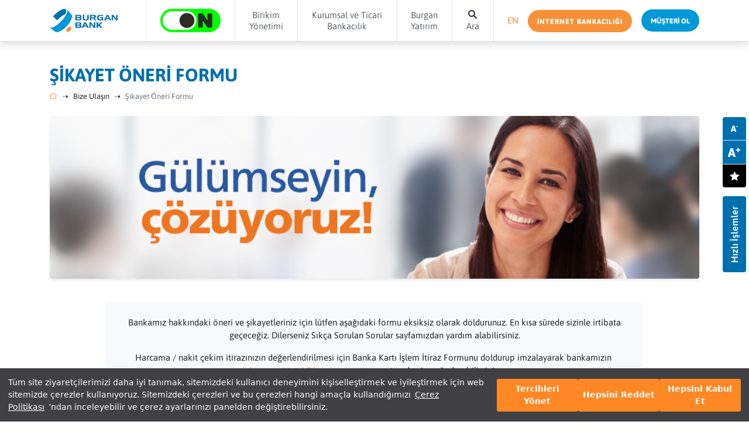

--- FILE ---
content_type: text/html; charset=utf-8
request_url: https://www.burgan.com.tr/sikayet-oneri-formu
body_size: 10107
content:
<!DOCTYPE html><html xml:lang=tr lang=tr data-app-version=36.4><head><meta charset=utf-8><title>Şikayet Öneri Formu | Burgan Bank</title><meta http-equiv=X-UA-Compatible content="IE=edge"><meta name=description content="Burgan Bank Şikayet Öneri Formu formuna bu sayfadan ulaşabilir, sizlere daha iyi bir hizmet sunmamız için yorumlarınızı iletebilirsiniz."><meta name=keywords content=""><meta name=author content=kreatiFabrika><meta name=robots content="index, follow, noodp, noydir"><meta name=viewport content="width=device-width, initial-scale=1, shrink-to-fit=no"><meta name=format-detection content="telephone=no"><link rel=apple-touch-icon sizes=57x57 href=/assets/img/favicons/apple-icon-57x57.png><link rel=apple-touch-icon sizes=60x60 href=/assets/img/favicons/apple-icon-60x60.png><link rel=apple-touch-icon sizes=72x72 href=/assets/img/favicons/apple-icon-72x72.png><link rel=apple-touch-icon sizes=76x76 href=/assets/img/favicons/apple-icon-76x76.png><link rel=apple-touch-icon sizes=114x114 href=/assets/img/favicons/apple-icon-114x114.png><link rel=apple-touch-icon sizes=120x120 href=/assets/img/favicons/apple-icon-120x120.png><link rel=apple-touch-icon sizes=144x144 href=/assets/img/favicons/apple-icon-144x144.png><link rel=apple-touch-icon sizes=152x152 href=/assets/img/favicons/apple-icon-152x152.png><link rel=apple-touch-icon sizes=180x180 href=/assets/img/favicons/apple-icon-180x180.png><link rel=icon type=image/png sizes=192x192 href=/assets/img/favicons/android-icon-192x192.png><link rel=icon type=image/png sizes=32x32 href=/assets/img/favicons/favicon-32x32.png><link rel=icon type=image/png sizes=96x96 href=/assets/img/favicons/favicon-96x96.png><link rel=icon type=image/png sizes=16x16 href=/assets/img/favicons/favicon-16x16.png><link rel=manifest href=/assets/img/favicons/manifest.json><meta name=msapplication-TileColor content=#ffffff><meta name=msapplication-TileImage content=/assets/img/favicons/ms-icon-144x144.png><meta name=theme-color content=#ffffff><meta name=apple-itunes-app content="app-id=1234503652"><meta name=google-play-app content="app-id=com.burgan.mobil"><link href="/assets/css/main.min.css?v=36.4" rel=stylesheet><link rel=canonical href=https://www.burgan.com.tr/sikayet-oneri-formu><link rel=alternate href=https://www.burgan.com.tr/sikayet-oneri-formu hreflang=tr><link rel=alternate href=https://www.burgan.com.tr/en/contact-us hreflang=en><link rel=alternate href=https://www.burgan.com.tr/bize-yazin hreflang=tr><script nonce="GRPMUex6N0SM06IKDHHuog==" async src="https://www.googletagmanager.com/gtag/js?id=UA-12605592-1"></script><script nonce="GRPMUex6N0SM06IKDHHuog==" type=application/ld+json>{"@context":"https://schema.org/","@type":"WebSite","name":"Burgan Bank","url":"https://burgan.com.tr","potentialAction":{"@type":"SearchAction","target":"https://www.burgan.com.tr/arama?s={search_term_string}","query-input":"required name=search_term_string"}}</script><script nonce="GRPMUex6N0SM06IKDHHuog==" type=application/ld+json>{"@context":"https://schema.org/","@type":"BreadcrumbList","itemListElement":[{"@type":"ListItem","position":1,"name":"Ana Sayfa","item":"https://www.burgan.com.tr/"},{"@type":"ListItem","position":2,"name":"Bize Ulaşın","item":"https://www.burgan.com.tr/bize-yazin"},{"@type":"ListItem","position":3,"name":"Şikayet Öneri Formu","item":"https://www.burgan.com.tr/sikayet-oneri-formu"}]}</script><script nonce="GRPMUex6N0SM06IKDHHuog==" src=/assets/js/gtm-init.js></script></head><body class=page><nav class="fixed-top d-none d-lg-block bg-white shadow"><div class="container d-flex align-items-center justify-content-between"><div class="pr-4 logo-area"><a href="/"><img src=/assets/img/BurganBank_Logo.png width=116 height=40 alt="Burgan Bank"></a></div><div class="d-flex align-items-center justify-content-center flex-grow-1"><div class="main-menu text-center px-3 px-xl-4"><a class=text-dark href=https://www.on.com.tr target=""><span><span><img src=/uploads/2023/11/on_logo.png width=103 height=40 alt="ON Dijital Bankacılık"></span></span></a></div><div class="main-menu text-center px-3 px-xl-4"><a class=text-dark href=/birikim-yonetimi target=""><span>Birikim<br>Yönetimi </span></a></div><div class="main-menu text-center px-3 px-xl-4"><a class=text-dark href=/kurumsal-ve-ticari-bankacilik target=""><span>Kurumsal ve Ticari<br>Bankacılık</span></a></div><div class="main-menu text-center px-3 px-xl-4"><a class=text-dark href="https://www.burganyatirim.com.tr/" target=_blank><span>Burgan<br>Yatırım</span></a></div><div class="main-menu main-menu-search text-center px-3 px-xl-4"><a class="text-dark btn-open-search" href=#><span><i class="icon Bgicon_ara"></i><br>Ara</span></a></div></div><div class="d-flex align-items-center flex-nowrap"><div class="online-banking d-flex align-items-center justify-content-end"><a href=/en class=mr-3>EN</a><div class=internet-banking><div class="btn btn-secondary px-3 py-2 border-0 rounded-pill position-relative zindex-1"><small class=font-weight-bold>İNTERNET BANKACILIĞI</small></div><div class="bg-secondary zindex-2 rounded internet-banking-enter"><a data-uri="https://internetsubesi.burgan.com.tr/?culture=tr-TR" href=# class="btn btn-block btn-link px-3 py-2 text-white rounded-0 text-decoration-none border-bottom btn-internet-banking">Bireysel</a> <a data-uri="https://esube.burgan.com.tr/Login/FirstLevel/?CustomerType=Corporate" href=# class="btn btn-block btn-link px-3 py-2 m-0 text-white text-decoration-none rounded-0 border-bottom btn-internet-banking">Kurumsal</a> <a data-uri="https://internetsubesi.on.com.tr/?culture=tr-TR" href=# class="btn btn-block btn-link px-3 py-2 m-0 text-white text-decoration-none rounded-0 btn-internet-banking">ON İnternet Şube</a></div></div><a class="btn btn-info px-3 py-2 border-0 rounded-pill text-uppercase ml-3" href=/ozel-bankacilik-musteri-ol target=""><small class=font-weight-bold>Müşteri Ol</small></a></div></div></div></nav> <nav class="fixed-top d-flex align-items-center d-lg-none bg-white shadow" id=mobile-header> <a href=# id=mobile-menu-toggle aria-label=Menu class=text-decoration-none><i class="icon Bgicon_mMenu"></i></a> <a class=logo href="/"><img src=/assets/img/BurganBank_Logo.png width=116 height=40 alt="Burgan Bank"></a><div id=mobile-internet-banking class="bg-secondary text-white rounded ml-auto"><span class=position-relative>İNTERNET BANKACILIĞI</span><div class="bg-secondary rounded zindex-1 internet-banking-enter"><a data-uri="https://internetsubesi.burgan.com.tr/?culture=tr-TR" href=# class="btn btn-block btn-link px-3 py-2 text-white text-decoration-none border-bottom btn-internet-banking">Bireysel</a> <a data-uri="https://esube.burgan.com.tr/Login/FirstLevel/?CustomerType=Corporate" href=# class="btn btn-block btn-link px-3 py-2 m-0 text-white text-decoration-none border-bottom btn-internet-banking">Kurumsal</a> <a data-uri="https://internetsubesi.on.com.tr/?culture=tr-TR" href=# class="btn btn-block btn-link px-3 py-2 m-0 text-white text-decoration-none btn-internet-banking">ON İnternet Şube</a></div></div></nav><div id=mobile-menu class=bg-white><form action=/arama method=GET class="bg-light no-validate p-3 border-bottom"><div class=input-group><input type=text class="form-control border-primary" placeholder="Aramak istediğiniz kelimeyi giriniz..." name=s><div class=input-group-append><button class="btn btn-primary" type=submit><i class="icon Bgicon_ara pr-2"></i></button></div></div></form><ul class=sidebar-menu><li><a href=https://www.on.com.tr target=""><span><img src=/uploads/2023/11/on_logo.png width=103 height=40 alt="ON Dijital Bankacılık"></span></a></li><li><a href=/birikim-yonetimi target="">Birikim Yönetimi </a> <i class="icon Bgicon_ok_sag sub-arrow"></i><ul class="sidebar-submenu second-level"><li><a href=/birikim-yonetimi/bireysel class=border-top>Bireysel Bankacılık</a> <i class="icon Bgicon_ok_sag sub-arrow"></i><ul class="sidebar-submenu third-level"><li><a href=/birikim-yonetimi/bireysel/birikimleriniz-icin><i class="icon Bgicon_gonderen_hesap pr-2"></i>Birikimleriniz İçin</a> <i class="icon Bgicon_ok_sag sub-arrow"></i><ul class="sidebar-submenu forth-level"><li><a href=/birikim-yonetimi/bireysel/birikimleriniz-icin/gulduren-hesap>Güldüren Hesap</a></li><li><a href=/birikim-yonetimi/bireysel/birikimleriniz-icin/3-para-birimli-mevduat>3 Para Birimli Mevduat</a></li><li><a href=/birikim-yonetimi/bireysel/birikimleriniz-icin/kur-korumali-tl-vadeli-mevduat-hesabi>Kur Korumalı TL Vadeli Mevduat Hesabı</a></li><li><a href=/birikim-yonetimi/bireysel/birikimleriniz-icin/diger-urunler-ve-bilgiler>Diğer Ürünler ve Bilgiler</a></li><li><a href=/birikim-yonetimi/bireysel/birikimleriniz-icin/kiymetli-madenler>Kıymetli Madenler</a></li></ul></li><li><a href=/birikim-yonetimi/bireysel/nakit-ihtiyaclariniz-icin><i class="icon Bgicon_gonderen_hesap pr-2"></i>Nakit İhtiyaçlarınız İçin</a> <i class="icon Bgicon_ok_sag sub-arrow"></i><ul class="sidebar-submenu forth-level"><li><a href=/birikim-yonetimi/bireysel/nakit-ihtiyaclariniz-icin/ihtiyac-kredisi>Kişiye Özel İhtiyaç Kredisi</a></li><li><a href=/birikim-yonetimi/bireysel/nakit-ihtiyaclariniz-icin/konut-kredisi>Konut Kredisi</a></li><li><a href=/birikim-yonetimi/bireysel/nakit-ihtiyaclariniz-icin/tasit-kredisi>Taşıt Kredisi</a></li><li><a href=/birikim-yonetimi/bireysel/nakit-ihtiyaclariniz-icin/super-ek-hesap>Süper Ek Hesap</a></li></ul></li><li><a href=/birikim-yonetimi/bireysel/sigorta-ve-emeklilik><i class="icon Bgicon_gonderen_hesap pr-2"></i>Sigorta ve Emeklilik</a> <i class="icon Bgicon_ok_sag sub-arrow"></i><ul class="sidebar-submenu forth-level"><li><a href=/birikim-yonetimi/bireysel/sigorta-ve-emeklilik/varliklarim-degerli>Varlıklarım Değerli</a></li><li><a href=/birikim-yonetimi/bireysel/sigorta-ve-emeklilik/sagligim-onemli>Sağlığım Önemli</a></li><li><a href=/birikim-yonetimi/bireysel/sigorta-ve-emeklilik/geri-odemeli-koruma>Geri Ödemeli Koruma</a></li><li><a href=/birikim-yonetimi/bireysel/sigorta-ve-emeklilik/rahat-emeklilik>Rahat Emeklilik</a></li></ul></li><li><a href=/birikim-yonetimi/bireysel/diger-hizmetlerimiz><i class="icon Bgicon_gonderen_hesap pr-2"></i>Diğer Hizmetlerimiz</a> <i class="icon Bgicon_ok_sag sub-arrow"></i><ul class="sidebar-submenu forth-level"><li><a href=/birikim-yonetimi/bireysel/diger-hizmetlerimiz/kartlar>Kartlar</a></li><li><a href=/birikim-yonetimi/bireysel/diger-hizmetlerimiz/odemeler-ve-hizmetler>Ödemeler ve Hizmetler</a></li><li><a href=/birikim-yonetimi/bireysel/diger-hizmetlerimiz/internet-bankaciligi>İnternet Bankacılığı</a></li><li><a href=/birikim-yonetimi/bireysel/diger-hizmetlerimiz/mobil-bankacilik>Mobil Bankacılık </a></li><li><a href=/birikim-yonetimi/bireysel/diger-hizmetlerimiz/atm>ATM</a></li></ul></li><li><a href=/birikim-yonetimi/bireysel/ozel-bankacilik><i class="icon Bgicon_gonderen_hesap pr-2"></i>Özel Bankacılık</a> <i class="icon Bgicon_ok_sag sub-arrow"></i><ul class="sidebar-submenu forth-level"><li><a href=/birikim-yonetimi/bireysel/ozel-bankacilik/ozel-bankacilik-hakkinda>Özel Bankacılık Hakkında</a></li><li><a href=/birikim-yonetimi/bireysel/ozel-bankacilik/urunlerimiz>Ürünlerimiz</a></li><li><a href=/birikim-yonetimi/bireysel/ozel-bankacilik/yatirim-urunleri>Yatırım Ürünleri</a></li><li><a href=/birikim-yonetimi/bireysel/ozel-bankacilik/diger-hizmetler>Diğer Hizmetler</a></li><li><a href=/birikim-yonetimi/bireysel/ozel-bankacilik/ozel-bankacilik-hatti>Özel Bankacılık Hattı</a></li><li><a href=/birikim-yonetimi/bireysel/ozel-bankacilik/ozel-bankacilik-merkezlerimiz>Özel Bankacılık Merkezlerimiz</a></li></ul></li></ul></li><li><a href=/birikim-yonetimi/yatirim-hizmetleri class=border-top>Yatırım Hizmetleri</a> <i class="icon Bgicon_ok_sag sub-arrow"></i><ul class="sidebar-submenu third-level"><li><a href=/birikim-yonetimi/yatirim-hizmetleri/yatirim-fonlari><i class="icon Bgicon_gonderen_hesap pr-2"></i>Yatırım Fonları</a></li><li><a href=/birikim-yonetimi/yatirim-hizmetleri/turev-urunler><i class="icon Bgicon_gonderen_hesap pr-2"></i>Türev Ürünler</a></li><li><a href=/birikim-yonetimi/yatirim-hizmetleri/hisse-senediviop><i class="icon Bgicon_gonderen_hesap pr-2"></i>Hisse Senedi & VİOP</a></li><li><a href=/birikim-yonetimi/yatirim-hizmetleri/borclanma-araclari><i class="icon Bgicon_gonderen_hesap pr-2"></i>Borçlanma Araçları ve Repo</a></li><li><a href=/arastirma-raporlari><i class="icon Bgicon_gonderen_hesap pr-2"></i>Araştırma Raporları</a> <i class="icon Bgicon_ok_sag sub-arrow"></i><ul class="sidebar-submenu forth-level"><li><a href=/arastirma-raporlari/gunluk-bultenler>Günlük Bültenler</a></li><li><a href=/arastirma-raporlari/strateji-raporlari>Strateji Raporları</a></li><li><a href=/arastirma-raporlari/eurobond-raporlari>Eurobond Raporları</a></li></ul></li><li><a href=/birikim-yonetimi/yatirim-hizmetleri/doviz><i class="icon Bgicon_gonderen_hesap pr-2"></i>Döviz</a></li><li><a href=/birikim-yonetimi/yatirim-hizmetleri/burgan-fx><i class="icon Bgicon_gonderen_hesap pr-2"></i>Burgan FX</a></li></ul></li></ul></li><li><a href=/kurumsal-ve-ticari-bankacilik target="">Kurumsal ve Ticari Bankacılık</a> <i class="icon Bgicon_ok_sag sub-arrow"></i><ul class="sidebar-submenu second-level"><li><a href=/kurumsal-ve-ticari-bankacilik/krediler class=border-top>Krediler </a> <i class="icon Bgicon_ok_sag sub-arrow"></i><ul class="sidebar-submenu third-level"><li><a href=/kurumsal-ve-ticari-bankacilik/krediler/nakdi-krediler><i class="icon Bgicon_gonderen_hesap pr-2"></i>Nakdi Krediler</a></li><li><a href=/kurumsal-ve-ticari-bankacilik/krediler/gayrinakdi-krediler><i class="icon Bgicon_gonderen_hesap pr-2"></i>Gayrinakdi Krediler</a></li></ul></li><li><a href=/kurumsal-ve-ticari-bankacilik/proje-finansmani class=border-top>Proje Finansmanı</a></li><li><a href=/kurumsal-ve-ticari-bankacilik/mevduat-ve-yatirim class=border-top>Mevduat ve Yatırım</a> <i class="icon Bgicon_ok_sag sub-arrow"></i><ul class="sidebar-submenu third-level"><li><a href=/kurumsal-ve-ticari-bankacilik/mevduat-ve-yatirim/mevduat><i class="icon Bgicon_gonderen_hesap pr-2"></i>Mevduat</a></li><li><a href=/kurumsal-ve-ticari-bankacilik/mevduat-ve-yatirim/yatirim><i class="icon Bgicon_gonderen_hesap pr-2"></i>Yatırım</a></li></ul></li><li><a href=/kurumsal-ve-ticari-bankacilik/nakit-yonetimi class=border-top>Nakit Yönetimi</a></li><li><a href=/kurumsal-ve-ticari-bankacilik/dis-ticaret class=border-top>Dış Ticaret</a></li><li><a href=/kurumsal-ve-ticari-bankacilik/sigorta class=border-top>Sigorta</a></li><li><a href=/kurumsal-ve-ticari-bankacilik/diger-hizmetlerimiz class=border-top>Diğer Hizmetlerimiz</a></li><li><a href=/kurumsal-ve-ticari-bankacilik/masraf-komisyon-listesi class=border-top>Masraf Komisyon Listesi</a></li></ul></li><li><a href="https://www.burganyatirim.com.tr/" target=_blank>Burgan Yatırım</a></li><li><a href=/en>ENG</a></li></ul><div class="mt-4 px-3"><a class="btn btn-info btn-block rounded-pill font-weight-bold text-uppercase" href=/ozel-bankacilik-musteri-ol target="">Müşteri Ol</a></div></div><form action=/arama method=GET class="main-search-box bg-white no-validate"><div class="container mt-5"><div class="col-lg-8 offset-lg-2"><div class="input-group input-group-lg"><input type=text class="form-control border-primary" placeholder="Aramak istediğiniz kelimeyi giriniz..." name=s><div class=input-group-append><button class="btn btn-primary" type=submit><i class="icon Bgicon_ara pr-2"></i><span class="sr-only sr-only-focusable">Ara</span></button></div></div></div></div></form><div class=sticky-title-area><div class=container><p class="h3 m-0 py-2 text-uppercase font-weight-normal">Şikayet Öneri Formu</p></div></div><div class="container mt-3 mt-lg-5"><h1 class="text-uppercase text-primary page-title mb-0 mb-lg-2 sr-only-focusable" id=page-title>Şikayet Öneri Formu</h1><nav aria-label=breadcrumb class="py-2 py-lg-0"><ol class="breadcrumb m-0 p-0 bg-transparent d-block horizontal-scroller"><li class="breadcrumb-item d-inline-block"><a href="/"> <i class="icon Bgicon_anasayfa_aktif"></i> <span class=sr-only>Ana Sayfa</span> </a></li><li class="breadcrumb-item d-inline-block"><a href=/bize-yazin class=text-reset>Bize Ulaşın</a></li><li class="breadcrumb-item active d-inline-block"><a href=/sikayet-oneri-formu class=text-reset>Şikayet Öneri Formu</a></li></ol></nav> <img src=https://www.burgan.com.tr/uploads/oneri_sikayet.jpg class="w-100 mb-0 mt-lg-4 shadow-sm rounded" alt="Şikayet Öneri Formu"></div><div id=main-content class="subpage-content mb-5" data-fontsize=1><div id=main-html-content><section class=pb-10 id=section-622656><div class=container><div class="row default-gutters"><div class="col-lg-10 offset-lg-1"><div class="position-relative bg-cover bg-center text-center rounded bg-light p-4"><div class=raw-data><p>Bankamız hakkındaki öneri ve şikayetleriniz için lütfen aşağıdaki formu eksiksiz olarak doldurunuz. En kısa sürede sizinle irtibata geçeceğiz. Dilerseniz Sıkça Sorulan Sorular sayfamızdan yardım alabilirsiniz.</p><p>Harcama / nakit çekim itirazınızın değerlendirilmesi için Banka Kartı İşlem İtiraz Formunu doldurup imzalayarak bankamızın  <a href=mailto:harcamaitirazi@burgan.com.tr target=_blank> <font color=#f68e1e>harcamaitirazi@burgan.com.tr</font> </a> e-posta adresine gönderebilirsiniz.</p><a class="btn btn-secondary mt-4" href=/sikca-sorulan-sorular>SIKÇA SORULAN SORULAR <i class="icon Bgicon_ok_01 pl-4 pr-0"> </i> </a> <a class="btn btn-secondary mt-4" href=/uploads/2021/10/burgan-banka-karti-harcama-itiraz-formu_071021-1.pdf>BANKA KARTI İŞLEM İTİRAZ FORMU <i class="icon Bgicon_ok_01 pl-4 pr-0"> </i> </a></div></div></div></div></div><div class=container><div class="row default-gutters"><div class="col-lg-10 offset-lg-1"><div class="position-relative bg-cover bg-center"><form class=needs-validation novalidate data-posturl="/Core/MainContactForm?formUuid=3c26a67e-63d4-4744-b521-f501fed0d5d3&amp;formId=6" id=form-3c26a67e-63d4-4744-b521-f501fed0d5d3 action=/sikayet-oneri-formu method=post><div class="form-group row"><div class=col-lg-6><label data-label>Form Doldurma Sebebiniz</label> <select name=RequestType id=RequestType class="form-control form-control-lg pt-3" required><option value=""></option><option value=Şikayet>Şikayet</option><option value=Talep>Talep</option><option value=Öneri>Öneri</option><option value=Teşekkür>Teşekkür</option></select></div><div class="col-lg-6 invisible" id=RequestCategoryDiv><label data-label>Mesajınızın Konusu</label> <select name=RequestCategory class="form-control form-control-lg pt-3"><option value=""></option><option value=Kart>Kart</option><option value=Kredi>Kredi</option><option value=Kampanya>Kampanya</option><option value=ATM>ATM</option><option value=Mevduat/Hesap>Mevduat / Hesap</option><option value="Mobil / İnternet Bankacılığı">Mobil / İnternet Bankacılığı</option><option value="Masraf Komisyon">Masraf Komisyon</option><option value=Diğer>Diğer</option></select></div><div class=col-lg-12><label data-label>Mesajınız</label> <textarea name=Description class="form-control form-control-lg" rows=5 required></textarea></div><div class=col-lg-12><div class="custom-file mb-3"><input type=file class="custom-file-input form-control-lg" id=customFile name=uploadFile> <label class="custom-file-label col-form-label-lg" for=customFile>Dosya seçilmedi</label></div></div><div class=col-lg-6><label data-label>Adınız</label> <input type=text name=CustomerName class="form-control form-control-lg pt-3" required></div><div class=col-lg-6><label data-label>Soyadınız</label> <input type=text name=CustomerSurname class="form-control form-control-lg pt-3" required></div><div class=col-lg-6><label data-label>TC Kimlik Numaranız</label> <input type=text name=Tckn id=Tckn class="form-control form-control-lg pt-3" required></div><div class=col-lg-6><label data-label>Telefonunuz</label> <input type=text name=Phone class="form-control form-control-lg pt-3" required></div><div class=col-lg-12><label data-label>E-Posta Adresiniz</label> <input type=email name=Email id=CustomerEmail class="form-control form-control-lg pt-3" required></div><div class=col-lg-12><div class="bg-light p-3 rounded"><div class="row no-gutters align-items-center mb-3"><div class="col-lg-6 font-weight-bold">Burgan Bank müşterisi misiniz?</div><div class=col-lg-6><div class="custom-control custom-radio custom-control-inline"><input class=custom-control-input type=radio name=isCustomer id=isCustomerYes value=1 required> <label class=custom-control-label for=isCustomerYes>Evet</label></div><div class="custom-control custom-radio custom-control-inline"><input class=custom-control-input type=radio name=isCustomer id=isCustomerNo value=0 required> <label class=custom-control-label for=isCustomerNo>Hayır</label></div></div></div><div class="row no-gutters align-items-center"><div class="col-lg-6 font-weight-bold">Size Nasıl Ulaşmamızı İstersiniz?</div><div class=col-lg-6><div class="custom-control custom-radio custom-control-inline"><input class=custom-control-input type=radio name=PreferenceChannel id=PreferenceChannelEmail value=Email required checked> <label class=custom-control-label for=PreferenceChannelEmail>Email</label></div><div class="custom-control custom-radio custom-control-inline"><input class=custom-control-input type=radio name=PreferenceChannel id=PreferenceChannelPhone value=Telefon required> <label class=custom-control-label for=PreferenceChannelPhone>Telefon</label></div><div class="custom-control custom-radio custom-control-inline"><input class=custom-control-input type=radio name=PreferenceChannel id=PreferenceChannelSms value=SMS required> <label class=custom-control-label for=PreferenceChannelSms>SMS</label></div></div></div></div></div><div class="col-lg-12 d-none" id=CustomerNo><label data-label>Müşteri Numaranız</label> <input type=text name=CustomerNo class="form-control form-control-lg pt-3"></div><div class=col-lg-12><small> Burgan Bank müşterisi iseniz, bankamızda kayıtlı mevcut iletişim bilgileriniz üzerinden size ulaşım sağlanacağını belirtmek isteriz. Bilgilerinizi güncellemek için <span class=text-secondary>0850 222 8 222</span> numaralı İletişim Merkezi’mizi arayarak destek alabilirsiniz. </small></div><div class=col-lg-12><small> Bu platform üzerinden paylaştığınız bilgileriniz yaptığınız başvuru/talebe ilişkin olarak başvuru sahibinin tespiti ve Bankamız cevabın iletilebilmesini teminen talep edilmekte olup, 6698 sayılı Kişisel Verilerin Korunması Kanunu kapsamında amacı dışında kullanılmamakta ve 3.kişilerle paylaşılmamaktadır. Kişisel Verilerin Korunması Kanunu uyarınca detaylı bilgi almak için <a href=/kisisel-verilerin-korunmasi-hakkinda target=_blank>tıklayınız</a>. </small></div></div><input name=KVKK type=hidden> <input name=AcikRizaBeyani type=hidden><div class="bg-light border p-3"><div class="row no-gutters"><div class=col-lg-6><div class=dntCaptcha id=dntCaptchaf498182abae3652132ee1620ddbb9303c6383f323271398112><img alt=captcha id=dntCaptchaImg name=dntCaptchaImg src="/DNTCaptchaImage/Show?data=aYwSqtpkt9CxgrX8RvThfNI58vlNEuF_tkkvMGAAzgZONL1YklR7TkOyH_IMRdftOajU_QBk_0UICF3yetJqVwsBUmjkquoX" style=margin-bottom:4px><a class="icon Bgicon_guncelle fa-2x text-decoration-none text-primary" data-ajax=true data-ajax-begin=onRefreshButtonDataAjaxBegin data-ajax-method=POST data-ajax-mode=replace-with data-ajax-update=#dntCaptchaf498182abae3652132ee1620ddbb9303c6383f323271398112 data-ajax-url="/DNTCaptchaImage/Refresh?data=BsJGJKCxZmqIeewYkNaTbUGvPo-nngUYglnmGQ5r8c9MkYZJmoOqzL4G0BqjQabHXZ_LM6cHnJWBJGWZ4sGsyg" href=#refresh id=dntCaptchaRefreshButton name=dntCaptchaRefreshButton></a><input id=DNTCaptchaText name=DNTCaptchaText type=hidden value=KbWmHYXihFCJ9vPZvPpH2A><div class="position-relative d-block"><label data-label class=rounded>Güvenlik Kodu</label><input autocomplete=off class="form-control form-control-lg" data-required-msg="Güvenlik kodu hatalı girildi." data-val=true data-val-required="Güvenlik kodu hatalı girildi." dir=ltr id=DNTCaptchaInputText name=DNTCaptchaInputText placeholder="" required type=text></div><span class=text-danger data-valmsg-for=DNTCaptchaInputText data-valmsg-replace=true></span><input id=DNTCaptchaToken name=DNTCaptchaToken type=hidden value=h5VIt0Em5cEY1lCY6qmXHxbwbUrw7rbDw7EYfpbBo1xFURmOCn2AvekvAB4WIPsLIYcJ5Wip0XU0SV0knlCNVXPo6W20yJUX><script nonce="GRPMUex6N0SM06IKDHHuog==">function onRefreshButtonDataAjaxBegin(xhr,settings){settings.data=settings.data+'&__RequestVerificationToken=CfDJ8I_6bFaj1s5Bmbj8yRDvtRysFVwz43ZcwlR-DRupOOuzp_OA9rkZ8Yu25QZjcH-kJcP0bajWr-F5ktpT2RM3SlI9-VYnMAJQeGkjN5_czOAWTOdChtG_FGs9C56GKo2SfvN5dok9VnFmxz7hNyPVJ8I';}</script></div></div><div class="col-lg-6 text-lg-right"><button type=submit class="btn btn-secondary btn-lg mt-4 mt-lg-0" aria-label=Gönder>Gönder</button></div></div></div><div class="captcha-error alert alert-danger mt-4 mb-0" style=display:none><i class="icon Bgicon_info_01 pr-4 fa-lg"></i>Güvenlik kodu hatalı girildi.</div><div class="message-success alert alert-success mt-4 mb-0"></div><div class="message-error alert alert-danger mt-4 mb-0"></div><div class=html-response-data></div><input name=__RequestVerificationToken type=hidden value=CfDJ8I_6bFaj1s5Bmbj8yRDvtRysFVwz43ZcwlR-DRupOOuzp_OA9rkZ8Yu25QZjcH-kJcP0bajWr-F5ktpT2RM3SlI9-VYnMAJQeGkjN5_czOAWTOdChtG_FGs9C56GKo2SfvN5dok9VnFmxz7hNyPVJ8I></form><div class="modal fade" data-backdrop=static data-keyboard=false tabindex=-1 role=dialog id=please-wait><div class="modal-dialog modal-sm modal-dialog-centered" role=document><div class="modal-content border-0"><div class="modal-body text-center bg-primary text-light"><p class="lead m-0">Lütfen bekleyiniz...</p></div></div></div></div></div></div></div></div></section></div></div><div id=change-font-size><div class=btn-group-vertical role=group aria-label="Yazı boyutu"><button type=button class="btn btn-primary font-weight-bold p-0 text-center border-bottom" data-size=small>A<sup>-</sup><span class="sr-only sr-only-focusable">Yazı puntosunu küçült</span></button> <button type=button class="btn btn-primary font-weight-bold p-0 text-center mt-0 big" data-size=big>A<sup>+</sup><span class="sr-only sr-only-focusable">Yazı puntosunu büyüt</span></button> <button type=button class="btn btn-black font-weight-bold p-0 text-center mt-0 big border-top" data-darkmode><small><span class="icon Bgicon_yildiz"></span></small><span class="sr-only sr-only-focusable">Siyah modu aktif et</span></button></div></div><div id=burgan-sib><a href=# class=sib>Hızlı İşlemler</a><div class=sib-menu><h5>Hızlı İşlemler</h5><ul><li><a href=https://on.com.tr/hesaplar/subeye-gitmeden-hesap-acma target="">ON'lu Ol</a></li><li><a href=/bize-yazin>Bize Ulaşın</a></li><li><a href=/sube-ve-atmler>Şube ve ATM'ler</a></li><li><a href=/engelsiz-bankacilik>Engelsiz Bankacılık</a></li></ul></div></div><footer class=position-relative><div class="overlay bg-dark opacity-1"></div><div class="container position-relative border-bottom pt-30px"><div class="row row-cols-1 row-cols-lg-4"><div class=col><div class="d-flex justify-content-center justify-content-lg-start"><a href=javascript:void(0) class="d-inline-flex align-items-center text-reset text-decoration-none" target=""><i class="icon Bgicon_iletisim fa-2x pr-2"></i> 08502228222 Burgan Bank<br>08502222910 ON</a></div></div><div class=col><div class="d-flex justify-content-center"><a href=/urun-ve-hizmet-ucretleri class="d-inline-flex align-items-center text-reset text-decoration-none" target=""><i class="icon Bgicon_aciklama fa-2x pr-2"></i> Ürün ve Hizmet Ücretleri</a></div></div><div class=col><div class="d-flex justify-content-center"><a href=https://www.burgan.com.tr/backoffice class="d-inline-flex align-items-center text-reset text-decoration-none" target=_blank><i class="icon Bgicon_SPK_Mutabakat fa-2x pr-2"></i> Bayi Portal Girişi</a></div></div><div class="col text-center text-lg-right"><a href=https://www.facebook.com/BurganBankTurkiye target=_blank class="btn btn-outline-dark px-2 py-1" data-toggle=tooltip title=Facebook><span class="icon Bgicon_facebook"></span></a> <a href=https://www.twitter.com/BurganBankTR target=_blank class="btn btn-outline-dark px-2 py-1 ml-2" data-toggle=tooltip title=X><span class="icon Bgicon_twitter"></span></a> <a href=https://www.instagram.com/burganbankturkiye target=_blank class="btn btn-outline-dark px-2 py-1 ml-2" data-toggle=tooltip title=Instagram><span class="icon Bgicon_instagram"></span></a></div></div></div><div class="container position-relative pt-30px"><div class=row><div class="col-6 col-lg-3"><ul class="list-unstyled mb-0"><li><a href=/faaliyet-raporlari class=text-reset><small>Faaliyet Raporları</small></a></li><li><a href=/surdurulebilirlik-raporlari class=text-reset><small>Sürdürülebilirlik Raporları</small></a></li><li><a href=/hakkimizda class=text-reset><small>Hakkımızda</small></a></li><li><a href=/finansal-raporlar class=text-reset><small>Finansal Raporlar</small></a></li><li><a href=/rating class=text-reset><small>Rating</small></a></li><li><a href=/insan-kaynaklari class=text-reset><small>İnsan Kaynakları</small></a></li><li><a href=/guvenli-elektronik-bankacilik class=text-reset><small>Güvenli Elektronik Bankacılık</small></a></li></ul></div><div class="col-6 col-lg-3"><ul class="list-unstyled mb-0"><li><a href=/duyurular class=text-reset><small>Duyurular</small></a></li><li><a href=/basin-odasi class=text-reset><small>Basın Odası</small></a></li><li><a href=/surdurulebilirlik class=text-reset><small>Sürdürülebilirlik</small></a></li><li><a href=/kurumsal-yonetim class=text-reset><small>Kurumsal Yönetim</small></a></li><li><a href=/uyum-listesi class=text-reset><small>Uyum</small></a></li><li><a href=/sozlesmeler-urun-bilgi-formlari class=text-reset><small>Sözleşmeler - Ürün Bilgi Formları</small></a></li><li><a href=https://www.burgan.com.tr/uploads/2023/9/kiymetli-madenler-sorumlu-tedarik-zinciri-uyum-politikasi.pdf class=text-reset target=""><small>Kıymetli Madenler Sorumlu Tedarik Zinciri Politikası</small></a></li><li><a href=/kiymetli-madenler-tedarik-zinciri-raporlari class=text-reset><small>Kıymetli Madenler Tedarik Zinciri Raporları</small></a></li></ul></div><div class="col-6 col-lg-3"><ul class="list-unstyled mb-0"><li><a href=https://gib.gov.tr/yardim-ve-kaynaklar/vergi-takvimi class=text-reset target=_blank><small>Vergi Takvimi</small></a></li><li><a href=/gercek-kisilerin-elde-ettigi-menkul-kiymet-gelirlerinin-vergilendirilmesi-2025 class=text-reset><small>Gerçek Kişilerin Elde Ettiği Menkul Kıymet Gelirlerinin Vergilendirilmesi - 2025</small></a></li><li><a href=/videolar class=text-reset><small>Videolar</small></a></li><li><a href=/satilik-gayrimenkuller class=text-reset><small>Satılık Gayrimenkuller</small></a></li><li><a href=/sermaye-piyasasi-faaliyetleri class=text-reset><small>Sermaye Piyasası Faaliyetleri</small></a></li><li><a href=https://www.burgan.com.tr/uploads/2022/2/burgan-2022-014-veri-sahibi-basvuru-formu-v3-1.pdf class=text-reset target=_blank><small>Veri Sahibi Başvuru Formu</small></a></li><li><a href=/hesaplama-araclari class=text-reset><small>Hesaplama Araçları</small></a></li><li><a href=https://www.burgan.com.tr/alisveris-kredileri class=text-reset target=""><small>ON Alışveriş</small></a></li><li><a href=https://www.burgan.com.tr/sozluk class=text-reset target=""><small>ON Sözlük</small></a></li></ul></div><div class="col-6 col-lg-3"><ul class="list-unstyled mb-0"><li><a href=/iletisim class=text-reset><small>İletişim</small></a></li><li><a href=/sube-ve-atmler class=text-reset><small>Şube ve ATM'ler</small></a></li><li><a href=/sikca-sorulan-sorular class=text-reset><small>Sıkça Sorulan Sorular</small></a></li><li><a href=/bize-yazin class=text-reset><small>Bize Ulaşın</small></a></li><li><a href=/engelsiz-bankacilik class=text-reset><small>Engelsiz Bankacılık</small></a></li><li><a href=/ihbar-suistimal-etik-bildirim-hatti class=text-reset target=""><small>İhbar Hattı</small></a></li><li><a href=https://www.burgan.com.tr/on class=text-reset target=""><small>ON Dijital</small></a></li></ul></div></div></div><div class="position-relative py-2 border-top d-lg-none"><ul class="nav justify-content-center"><li class=px-2><a href=#main-html-content class="text-reset scroll-to-div"><small>Yukarı Dön</small></a></li><li class=px-2><a href=/en class=text-reset><small>English</small></a></li></ul></div><div class="copyright bg-dark text-light py-3"><div class=container><div class="row no-gutters"><div class=col-lg-12><ul class="nav justify-content-center"><li class=px-2><a href=zaman-asimi-menkuller-2025 class=text-reset target=""><small>Zaman Aşımı Menkuller 2025/2026</small></a></li><li class=px-2><a href=https://www.burgan.com.tr/hesap-acilis-basvurusu-kapsaminda-kisisel-verilerin-islenmesi-hakkinda-aydinlatma-metni class=text-reset target=""><small>Kişisel Verilerin Korunması</small></a></li><li class=px-2><a href=/gizlilik-politikasi class=text-reset><small>Gizlilik Politikası</small></a></li><li class=pl-2><a href=https://e-sirket.mkk.com.tr/esir/Dashboard.jsp#/sirketbilgileri/10197 class=text-reset target=_blank><small>Bilgi Toplumu Hizmetleri</small></a></li></ul></div><div class="col-lg-12 text-center mt-3"><small>Copyright &copy; <span>2026</span> Burgan Bank A.Ş.</small></div></div></div></div></footer><link href="/assets/css/vendors.min.css?v=36.4" rel=stylesheet><script nonce="GRPMUex6N0SM06IKDHHuog==" src="/assets/js/main.min.js?v=36.4"></script><script nonce="GRPMUex6N0SM06IKDHHuog==">const intBankButtons=document.querySelectorAll(".btn-internet-banking");intBankButtons.forEach(btn=>{const intBankUri=btn.dataset.uri;btn.addEventListener("click",function(e){e.preventDefault();window.open(intBankUri,"IntBankWindow","top=0,left=0,fullscreen=yes,scrollbars=yes,width="+screen.availWidth+",height="+screen.availHeight);});});</script><link rel=stylesheet href=https://assets.cookieseal.com/cookie-seal.css><script nonce="GRPMUex6N0SM06IKDHHuog==" src=https://assets.cookieseal.com/cookie-seal.js></script><script nonce="GRPMUex6N0SM06IKDHHuog==">if($('.card').length>0){$('[data-darkmode]').hide();}</script><script nonce="GRPMUex6N0SM06IKDHHuog==">const numberFormatInputs=document.querySelectorAll(".numberFormat");numberFormatInputs.forEach(input=>{input.addEventListener("keypress",function(e){return isNumberKey(input);});});</script><script nonce="GRPMUex6N0SM06IKDHHuog==">var swUrl=new URL(location);var accountId=swUrl.searchParams.get('account_id')||'';var appGuid=swUrl.searchParams.get('app_guid')||'';if(accountId&&appGuid){importScripts("https://dengage-public-data-collector-proxy.burgan.com.tr/p/push/"+accountId+"/"+appGuid+"/dengage_sw.js");}</script><script nonce="GRPMUex6N0SM06IKDHHuog==">!function(e,a,n,d,g){e.dengage=e.dengage||function(){(e.dengage.q=e.dengage.q||[]).push(arguments)},d=a.getElementsByTagName("head")[0],(g=a.createElement("script")).async=1,g.src="https://dengage-public-data-collector-proxy.burgan.com.tr/p/push/11/29306480-493c-6a98-93d9-e141eb29b0d4/dengage_sdk.js",d.appendChild(g)}(window,document);dengage('initialize');</script><script nonce="GRPMUex6N0SM06IKDHHuog==">var phoneInput=document.getElementsByName('Phone')[0];var tcknInput=document.getElementsByName('Tckn')[0];var isCustomerInput=document.getElementById('CustomerNo');var captchaInput=document.getElementById('DNTCaptchaInputText');var textInputs=document.getElementsByTagName('INPUT');var requestType=document.getElementById('RequestType');var requestCategoryDiv=document.getElementById('RequestCategoryDiv');var phoneMask=IMask(phoneInput,{mask:'{5}00 000 00 00'});phoneInput.addEventListener('click',function(){if(phoneInput.value==""){phoneMask.value='5';}});var tcknMask=IMask(tcknInput,{mask:'00000000000',lazy:false});var captchaMask=IMask(captchaInput,{mask:'00000',});document.getElementById('isCustomerYes').addEventListener('click',function(){isCustomerInput.classList.remove("d-none");});document.getElementById('isCustomerNo').addEventListener('click',function(){isCustomerInput.classList.add("d-none");});for(i=0;i<textInputs.length;i++){var elem=textInputs[i];elem.addEventListener('keyup',function(event){event.preventDefault();if(this.name=="CustomerName"||this.name=="CustomerSurname"){var string=this.value;var letters={"i":"İ","ş":"Ş","ğ":"Ğ","ü":"Ü","ö":"Ö","ç":"Ç","ı":"I"};string=string.replace(/(([iışğüçö]))/g,function(letter){return letters[letter];})
this.value=string.toUpperCase();}});}
requestType.addEventListener('change',function(){var value=this.value;if(value=="Şikayet"||value=="Talep"){requestCategoryDiv.classList.remove("invisible");}else{requestCategoryDiv.classList.add("invisible");}});$(document).on('change','[name="PreferenceChannel"]',function(){if($('#PreferenceChannelEmail').is(':checked')){$('#CustomerEmail').attr('required',true)}else{$('#CustomerEmail').attr('required',false)}});$(document).ajaxSend(function(e,xhr,opt){if(opt.url==="/Core/MainContactForm?formUuid=3c26a67e-63d4-4744-b521-f501fed0d5d3&formId=6"){$('#please-wait').modal('show');}});$(document).ajaxComplete(function(){$('#please-wait').modal('hide');});</script><script nonce="GRPMUex6N0SM06IKDHHuog==">window.cookieSeal=new CookieSeal({tenantId:'6255e2696d58e60013d1e6d9',siteId:'5dedeaa7-289f-47b2-8818-2a6f1f847e89',lang:'tr',showLogo:false,onChangePreference:function(category,allowed){if(category==='MarketingCookies'&&allowed){}
if(category==='PerformanceCookies'&&allowed){}
if(category==='FunctionalCookies'&&allowed){}},})</script></body></html>

--- FILE ---
content_type: application/javascript
request_url: https://www.burgan.com.tr/assets/js/gtm-init.js
body_size: 190
content:
window.dataLayer = window.dataLayer || [];

function gtag() {
    dataLayer.push(arguments);
}
gtag('js', new Date());
gtag('config', 'UA-12605592-1');
gtag('config', 'G-69LFES75GD');